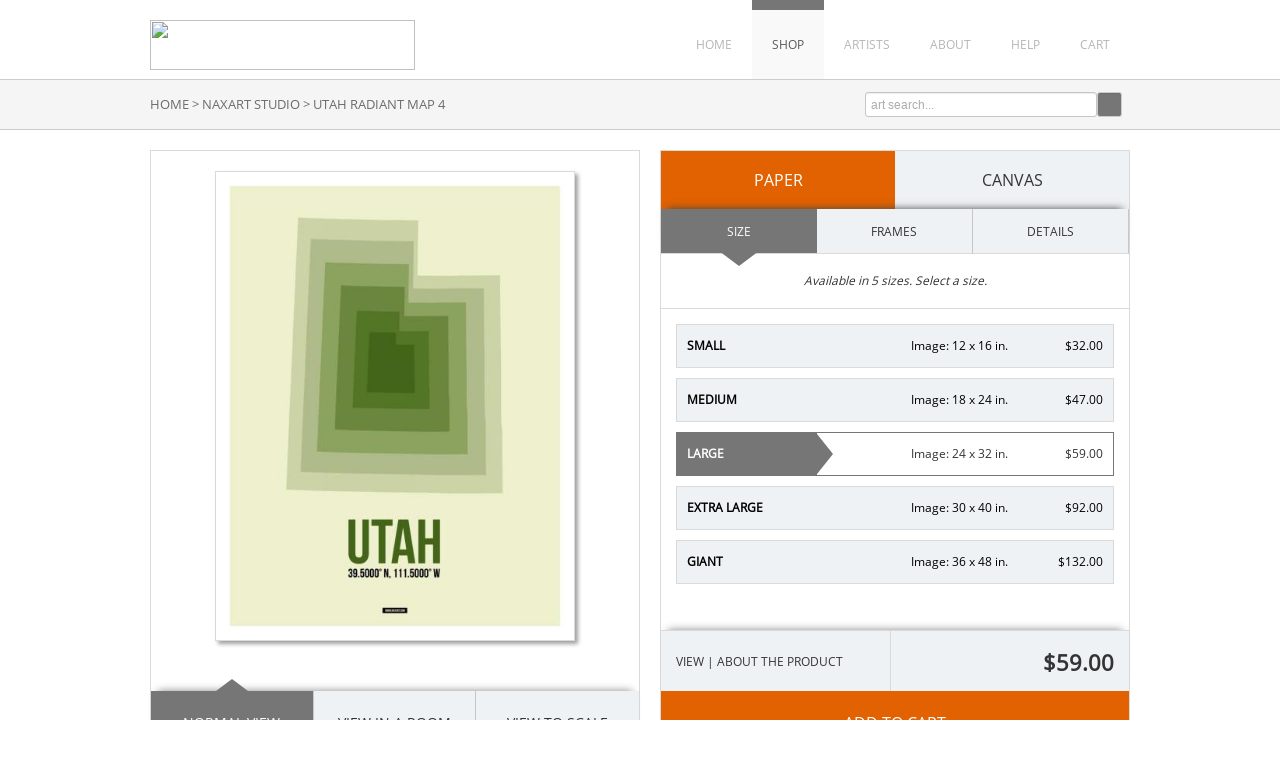

--- FILE ---
content_type: text/html; charset=UTF-8
request_url: https://www.naxart.com/detail/399784/naxart-studio-utah-radiant-map-4
body_size: 5690
content:
<!DOCTYPE html PUBLIC "-//W3C//DTD XHTML 1.0 Strict//EN" "http://www.w3.org/TR/xhtml1/DTD/xhtml1-strict.dtd">
<html xmlns="http://www.w3.org/1999/xhtml">
<head>	
<meta http-equiv="content-type" content="text/html;charset=UTF-8" />
<title>Utah Radiant Map 4 by NAXART Studio - Canvas Print at NAXART.com</title>
<meta name="title" content="Utah Radiant Map 4 by NAXART Studio - Canvas Print at NAXART.com" />
<meta name="description" content="Utah Radiant Map 4 by NAXART Studio - Buy Utah Radiant Map 4 canvas reproduction directly from NAXART. Explore our complete collection of canvas giclée prints and paper prints" />
<meta name="viewport" content="width=1024">
<meta name="p:domain_verify" content="8a5bcdfcecc320c96a08d29c3f50d040"/>
<link rel="icon" type="image/png" href="/favicon-naxart.ico">
<script type="text/javascript" src="//ajax.googleapis.com/ajax/libs/jquery/1.9.1/jquery.min.js"></script>
<script type="text/javascript" src="/js/jquery-ui-1.10.3.custom.min.js"></script>
<script type="text/javascript" src="/js/naxart/global.js"></script>
<link rel="stylesheet" href="/css/vader/jquery-ui-1.10.3.custom.min.css" />
<link type="text/css" href="/css/slider.css" rel="stylesheet" />
<script type="text/javascript">
$(document).ready(function() {

  //widget extension
    $.widget("custom.catautocomplete", $.ui.autocomplete, {
        //NOTE: this will process the items in order, so a category could show up multiple times
        _renderMenu: function (ul, items) {
            var that = this;
            var currentCategory = "";
            $.each(items, function (index, item) {
                if (item.category != currentCategory) {
                    ul.append("<li class='ui-autocomplete-category'>" + item.category + "</li>");
                    currentCategory = item.category;
                }
                that._renderItemData(ul, item);
            });
        }
    });

    $("#header_search_box").catautocomplete({
        source: function(request, response) {
      $.ajax({ 
        url: "/autocomplete/search",
        data: { term: $("#header_search_box").val()},
        dataType: "json",
        type: "POST",
        success: function(data){
          response(data);
        }
      });
    },
    minLength: 2,
    focus: function( event, ui ){ 
      $( "#header_search_box" ).val( ui.item.label );
      return false;
    },
    select: function( event, ui ) {
      // Redirect to the url
      $( "#header_search_box" ).val( ui.item.label );
      window.location.replace(ui.item.url);
      return false;
    }
  });

});
</script>

<link rel="stylesheet" href="/css/naxart/core-1-1.css" type="text/css" />

<script>
  (function(i,s,o,g,r,a,m){i['GoogleAnalyticsObject']=r;i[r]=i[r]||function(){
  (i[r].q=i[r].q||[]).push(arguments)},i[r].l=1*new Date();a=s.createElement(o),
  m=s.getElementsByTagName(o)[0];a.async=1;a.src=g;m.parentNode.insertBefore(a,m)
  })(window,document,'script','//www.google-analytics.com/analytics.js','ga');

  ga('create', 'UA-235248-36', 'naxart.com');
  ga('send', 'pageview');


</script>
<link rel="image_src" href="https://www.naxart.com/vitruvius/render/600/399784.jpg" />
<meta name="twitter:card" content="photo" />
<meta name="twitter:site" content="@naxart" />
<meta property="og:title" content="Utah Radiant Map 4 by NAXART Studio - Canvas Print at NAXART.com" />
<meta property="og:image" content="https://www.naxart.com/vitruvius/render/600/399784.jpg" />
<meta property="og:site_name" content="naxart.com" />
<meta property="og:url" content="https://www.naxart.com/detail/399784/naxart-studio-utah-radiant-map-4" />
<link rel="canonical" href="https://www.naxart.com/detail/399784/naxart-studio-utah-radiant-map-4" />
<!-- Facebook Pixel Code -->
<script>
!function(f,b,e,v,n,t,s)
{if(f.fbq)return;n=f.fbq=function(){n.callMethod?
n.callMethod.apply(n,arguments):n.queue.push(arguments)};
if(!f._fbq)f._fbq=n;n.push=n;n.loaded=!0;n.version='2.0';
n.queue=[];t=b.createElement(e);t.async=!0;
t.src=v;s=b.getElementsByTagName(e)[0];
s.parentNode.insertBefore(t,s)}(window, document,'script',
'https://connect.facebook.net/en_US/fbevents.js');
fbq('init', '2319754508132541');
fbq('track', 'PageView');
</script>
<noscript><img height="1" width="1" style="display:none"
  src="https://www.facebook.com/tr?id=2319754508132541&ev=PageView&noscript=1"
/></noscript>
<!-- End Facebook Pixel Code -->
<script id="mcjs">!function(c,h,i,m,p){m=c.createElement(h),p=c.getElementsByTagName(h)[0],m.async=1,m.src=i,p.parentNode.insertBefore(m,p)}(document,"script","https://chimpstatic.com/mcjs-connected/js/users/6689846df450e8f077b705f39/ea5ef4b0f26da17d98f16bdca.js");</script>
</head>
<body>
<div class="container clearfix">
	<div class="header_nav_wrap">
		<div id="brand_img"><a href="/"><img src="/img/naxart/530-100-naxart-logo.png" height="50" width="265" /></a></div>
		<div id="top_nav" class="clearfix">
			<ul id="top_nav_nav">				
				<li><a class="navblock" href="/">HOME</a></li>
				<li><a class="navblock nav_active pallette-active-border-2" href="/search/artist/naxart+studio">SHOP</a></li>
				<li><a class="navblock" href="/artists/">ARTISTS</a></li>				
				<li><a class="navblock" href="/about/">ABOUT</a></li>
				<li><a class="navblock" href="/help/">HELP</a></li>				
				<li><a class="navblock" href="/cart/">CART</a></li>			
			</ul>
		</div>
	</div>
</div>	
<div id="crumb_trail_full">
	<div class="container clearfix">
		<div id="header_crumb_trail_wrapper" class="clearfix">
			<a href="/" class="noline">HOME</a>&nbsp;&gt;&nbsp;<h1><a href="/search/artist/naxart+studio/" class="noline">NAXART STUDIO</a></h1>&nbsp;&gt;&nbsp;<h2>UTAH RADIANT MAP 4</h2>		</div>
		<div id="header_search_box_wrapper" class="clearfix">					
			<form target="_top" method="get" action="/search_keyword/q_build/">			
				<div id="header_nav_bar_search_input">
					<input type="text" value="art search..." onfocus="if(this.value==this.defaultValue){this.value='';style.color='#000';}" size="30" name="q" id="header_search_box">
				</div>			
				<div id="header_nav_bar_search_button_wrapper">
					<input type="submit" value="" id="header_nav_bar_search_button" />
				</div>					
			</form>		
		</div>
	</div>
</div>

<div class="container">

<!--### START CALDER ###############################################-->

<!-- Required Includes -->
<script type="text/javascript" src="//calder.museumseven.com/js/underscore-min.js"></script>
<script type="text/javascript" src="//calder.museumseven.com/js/backbone-min.js"></script>

<!-- Calder Includes -->
<script src="//calder.museumseven.com/js/calder-3.2.3-min.js" type="text/javascript"></script>
<link href="//calder.museumseven.com/css/naxart/calder3-3.css" rel="stylesheet" type="text/css">

<!-- Calder Config and Init -->
<script type="text/javascript">	

	var interval = setInterval(function() {

		if(document.readyState === 'complete') {

			clearInterval(interval);

			Calder.App_Var.Model.Config = new Calder.Model.Config ({

				'account'      : '40680',
				'cart_type'    : 'Default',
				'img_id'       : '399784',
				'wrapper_div'  : 'calder-container',
				'default_stretch_type' : 3,
				'frames_per_page'   : 50,
				'template_version'  : 2

			});

			Calder.Hook.init();

		}

	}, 1);

</script>

<div id="calder-container"></div>

<div style="clear:both;"></div>

<div style="margin-top:15px;"></div>

<!--### END CALDER ###############################################-->

<div class="content-container clearfix" style="padding-top:0px;margin-top:0px">

	<div>
	
		<div class="calder-left-panel-tags">

			<div class="calder-left-panel-tags-inner">		

				<div id="calder-tags_holder">
				<span style="font-weight:bold;">Tags:</span> <a href="/search/subject/maps/">maps</a>, <a href="/search/style/decorative/">decorative</a>, <a href="/search/subject/united+states+maps/">united states maps</a>, <a href="/search/subject/utah+maps/">utah maps</a>, <a href="/search/collection/radiant+maps/">radiant maps</a>	
				</div>		

			</div>
			
		</div>
		
		<div class="calder-right-panel-social">

			<div class="calder-right-panel-social-inner">

				<script type="text/javascript" src="//s7.addthis.com/js/300/addthis_widget.js#pubid=ra-540f342856c2a9d1" async="async"></script>

				<script type="text/javascript">
				var addthis_config = {
					ui_delay: 200,
					ui_offset_top: 40,
					ui_offset_left: 60,
					data_ga_property: 'UA-235248-36'		
				}
				</script>			
				<div id="calder-be_social_holder">
				<span style="font-weight:bold;">Share the Art:</span>
					<div class="addthis_sharing_toolbox" style="float:right; margin-top:2px;"></div>
				</div>

			</div>
	
		</div>
	
	</div>
	
	
</div><script type="text/javascript" src="/js/slides.jquery.js"></script>
<script type="text/javascript">
$(function(){
	$('#slides_related').slides({
		container: 'slider_900_275_container',
		preload: false, 
		generatePagination: false,
		play: 0,
		slideSpeed: 500,
		fadeSpeed: 0
	});
});
</script>
<div class="content_box_100">

	<div class="cms_title" style="margin-top: 40px;"><h3>RELATED ITEMS</h3></div>
	
	<div class="content_box_body_related">
		<div id="slides_related">
			<div class="slider_900_275_container">		
				<div class="slider_900_275_slide">											
								
					<div class="related_image_block">
						<div class="related_image_wrap">
							<div class="related_image">														
								<a href="/detail/399568/naxart-studio-dallas-radiant-map-2" title="NAXART Studio - Dallas Radiant Map 2"><img src="/vitruvius/render/175/399568.jpg" border="0" alt="NAXART Studio - Dallas Radiant Map 2" height="175" width="132" /></a>
							</div>
						</div>							
						<div class="related_image_text">
								NAXART Studio<br /><span style="font-style:italic;">Dallas Radiant Map 2</span>
						</div>
					</div>						
								
					<div class="related_image_block">
						<div class="related_image_wrap">
							<div class="related_image">														
								<a href="/detail/399330/naxart-studio-norway-radiant-map-1" title="NAXART Studio - Norway Radiant Map 1"><img src="/vitruvius/render/175/399330.jpg" border="0" alt="NAXART Studio - Norway Radiant Map 1" height="175" width="132" /></a>
							</div>
						</div>							
						<div class="related_image_text">
								NAXART Studio<br /><span style="font-style:italic;">Norway Radiant Map 1</span>
						</div>
					</div>						
								
					<div class="related_image_block">
						<div class="related_image_wrap">
							<div class="related_image">														
								<a href="/detail/399638/naxart-studio-washington-radiant-map-4" title="NAXART Studio - Washington Radiant Map 4"><img src="/vitruvius/render/175/399638.jpg" border="0" alt="NAXART Studio - Washington Radiant Map 4" height="175" width="132" /></a>
							</div>
						</div>							
						<div class="related_image_text">
								NAXART Studio<br /><span style="font-style:italic;">Washington Radiant Map 4</span>
						</div>
					</div>						
								
					<div class="related_image_block">
						<div class="related_image_wrap">
							<div class="related_image">														
								<a href="/detail/399542/naxart-studio-atlanta-radiant-map-3" title="NAXART Studio - Atlanta Radiant Map 3"><img src="/vitruvius/render/175/399542.jpg" border="0" alt="NAXART Studio - Atlanta Radiant Map 3" height="175" width="132" /></a>
							</div>
						</div>							
						<div class="related_image_text">
								NAXART Studio<br /><span style="font-style:italic;">Atlanta Radiant Map 3</span>
						</div>
					</div>						
					<div style="clear:both;"></div>
				</div>
				<div class="slider_900_275_slide">											
								
					<div class="related_image_block">
						<div class="related_image_wrap">
							<div class="related_image">														
								<a href="/detail/399729/naxart-studio-arkansas-radiant-map-3" title="NAXART Studio - Arkansas Radiant Map 3"><img src="/vitruvius/render/175/399729.jpg" border="0" alt="NAXART Studio - Arkansas Radiant Map 3" height="175" width="132" /></a>
							</div>
						</div>							
						<div class="related_image_text">
								NAXART Studio<br /><span style="font-style:italic;">Arkansas Radiant Map 3</span>
						</div>
					</div>						
								
					<div class="related_image_block">
						<div class="related_image_wrap">
							<div class="related_image">														
								<a href="/detail/399387/naxart-studio-india-radiant-map-4" title="NAXART Studio - india Radiant Map 4"><img src="/vitruvius/render/175/399387.jpg" border="0" alt="NAXART Studio - india Radiant Map 4" height="175" width="132" /></a>
							</div>
						</div>							
						<div class="related_image_text">
								NAXART Studio<br /><span style="font-style:italic;">india Radiant Map 4</span>
						</div>
					</div>						
								
					<div class="related_image_block">
						<div class="related_image_wrap">
							<div class="related_image">														
								<a href="/detail/399428/naxart-studio-milan-radiant-map-3" title="NAXART Studio - Milan Radiant Map 3"><img src="/vitruvius/render/175/399428.jpg" border="0" alt="NAXART Studio - Milan Radiant Map 3" height="175" width="132" /></a>
							</div>
						</div>							
						<div class="related_image_text">
								NAXART Studio<br /><span style="font-style:italic;">Milan Radiant Map 3</span>
						</div>
					</div>						
								
					<div class="related_image_block">
						<div class="related_image_wrap">
							<div class="related_image">														
								<a href="/detail/399355/naxart-studio-switzerland-radiant-map-3" title="NAXART Studio - Switzerland Radiant Map 3"><img src="/vitruvius/render/175/399355.jpg" border="0" alt="NAXART Studio - Switzerland Radiant Map 3" height="175" width="132" /></a>
							</div>
						</div>							
						<div class="related_image_text">
								NAXART Studio<br /><span style="font-style:italic;">Switzerland Radiant Map 3</span>
						</div>
					</div>						
					<div style="clear:both;"></div>
				</div>
				<div class="slider_900_275_slide">											
								
					<div class="related_image_block">
						<div class="related_image_wrap">
							<div class="related_image">														
								<a href="/detail/454148/naxart-studio-brown-and-yellow-radiant--world-map" title="NAXART Studio - Brown and Yellow Radiant  World Map"><img src="/vitruvius/render/175/454148.jpg" border="0" alt="NAXART Studio - Brown and Yellow Radiant  World Map" height="132" width="175" /></a>
							</div>
						</div>							
						<div class="related_image_text">
								NAXART Studio<br /><span style="font-style:italic;">Brown and Yellow Radiant  World Map</span>
						</div>
					</div>						
								
					<div class="related_image_block">
						<div class="related_image_wrap">
							<div class="related_image">														
								<a href="/detail/399831/naxart-studio-west-virginia-radiant-map-1" title="NAXART Studio - West Virginia Radiant Map 1"><img src="/vitruvius/render/175/399831.jpg" border="0" alt="NAXART Studio - West Virginia Radiant Map 1" height="175" width="132" /></a>
							</div>
						</div>							
						<div class="related_image_text">
								NAXART Studio<br /><span style="font-style:italic;">West Virginia Radiant Map 1</span>
						</div>
					</div>						
								
					<div class="related_image_block">
						<div class="related_image_wrap">
							<div class="related_image">														
								<a href="/detail/399700/naxart-studio-illinois-radiant-map-5" title="NAXART Studio - Illinois Radiant Map 5"><img src="/vitruvius/render/175/399700.jpg" border="0" alt="NAXART Studio - Illinois Radiant Map 5" height="175" width="132" /></a>
							</div>
						</div>							
						<div class="related_image_text">
								NAXART Studio<br /><span style="font-style:italic;">Illinois Radiant Map 5</span>
						</div>
					</div>						
								
					<div class="related_image_block">
						<div class="related_image_wrap">
							<div class="related_image">														
								<a href="/detail/399779/naxart-studio-montana-radiant-map-5" title="NAXART Studio - Montana Radiant Map 5"><img src="/vitruvius/render/175/399779.jpg" border="0" alt="NAXART Studio - Montana Radiant Map 5" height="175" width="132" /></a>
							</div>
						</div>							
						<div class="related_image_text">
								NAXART Studio<br /><span style="font-style:italic;">Montana Radiant Map 5</span>
						</div>
					</div>						
					<div style="clear:both;"></div>
				</div>
								
			</div>
			<a href="#" class="prev"><img src="/img/sliders/related_back.gif" width="18" height="18" border="0" /></a>
			<a href="#" class="next"><img src="/img/sliders/related_next.gif" width="18" height="18" border="0" /></a>
		</div>
	</div>
</div>

<div style="clear:both;"></div><div style="clear:both;"></div>

<div class="cms_title" style="margin-top: 40px;"><h3>ABOUT OUR PRODUCTS</h3></div>

<div class="cms_100_pct" style="margin-bottom:20px;">
				
	<div class="merch_column"><span class="open-sans-bold">Quality:</span> This exclusive NAXART Studio store is authorized and overseen by the studio itself. All items that are offered are produced using gallery quality materials and the color is managed in a manner that produces a reproduction as true to the original as technology will allow.</div>
	<div class="merch_column"><span class="open-sans-bold">Selection:</span> Many of the works offered through this store are exclusive and not available anywhere else. In addition, new works are continually added to the offering so make sure to come back and see the new releases.</div>
	<div class="merch_column"><span class="open-sans-bold">Customization:</span> You have found the perfect art. Now what? Using our innovative custom framing tool you can preview exactly what your finished and framed art will look like. We offer many different moulding styles so there is sure to be a match for any type of decor.</div>
	<div style="clear:both;"></div>		
		
</div>
</div>
	<div class="footer">

		<div class="container clearfix">
				
			<div class="footer_section_195">
				
				<div class="footer_section_title ">FIND ART</div>
				<hr class="gray_line">
				<div class="footer_menu">
					<ul class="footer_menu_list">
						<li><a class="footer_link" href="/search/top/50">Best Sellers</a></li>					
						<li><a class="footer_link" href="/search/artist/naxart+studio/subject/architecture">Architecture</a></li>
						<li><a class="footer_link" href="/search/artist/naxart+studio/style/photography">Photography</a></li>
						<li><a class="footer_link" href="/search/artist/naxart+studio/subject/abstract">Abstract</a></li>
						<li><a class="footer_link" href="/search/artist/naxart+studio/subject/animals">Animals</a></li>
						<li><a class="footer_link" href="/search/artist/naxart+studio/subject/transportation">Transportation</a></li>										
					</ul>
				</div>
				
			</div>

			<div class="footer_section_195">
				
				<div class="footer_section_title ">HELP & FAQ</div>
				<hr class="gray_line">
				<div class="footer_menu">
					<ul class="footer_menu_list">
						<li><a class="footer_link" href="/help/#2">Order Information</a></li>
						<li><a class="footer_link" href="/help/#3">Shipping Information</a></li>
						<li><a class="footer_link" href="/about/">About Naxart</a></li>
						<li><a class="footer_link" href="/artist_submissions/">Artist Submissions</a></li>
						<li><a class="footer_link" href="/contact">Contact</a></li>
					</ul>
				</div>
				
			</div>
			
			<div class="footer_section_right clearfix">

				<div id="footer-social-icon-title">CONNECT WITH US</div>

				<div id="footer-social-icon-list" class="clearfix">
					<ul>
						<li id="footer-social-icon-twitter"><a href="https://twitter.com/naxart" target="_blank"></a></li>
						<li id="footer-social-icon-facebook"><a href="https://www.facebook.com/pages/NAXART/110450786708" target="_blank"></a></li>
						<li id="footer-social-icon-mail"><a href="/newsletter" target="_blank"></a></li>
					</ul>
				</div>				

				<div id="footer-social-icon-list" class="clearfix">
					<ul>
						<li id="footer-social-icon-pinterest"><a href="http://www.pinterest.com/naxarts/" target="_blank"></a></li>
						<li id="footer-social-icon-instagram"><a href="https://instagram.com/naxartstudio/" target="_blank"></a></li>
						<li id="footer-social-icon-behance"><a href="https://www.behance.net/naxart" target="_blank"></a></li>
					</ul>
				</div>

				<div id="footer-made-in-usa">HANDMADE IN THE USA</div>
	
			</div>	

		</div>			
			
	</div>

	<div class="container clearfix">

		<div class="footer_copyright clearfix">
	
			<div class="footer_copyright-left clearfix">Copyright &#169; 2026 Naxart Studio. All Rights Reserved.</div>
			<div class="footer_copyright-right clearfix"><a href="/terms/" class="noline">Terms of Service</a> | <a href="/privacy_policy/" class="noline">Privacy Policy</a></div>

		</div>

	</div>
	
</body>